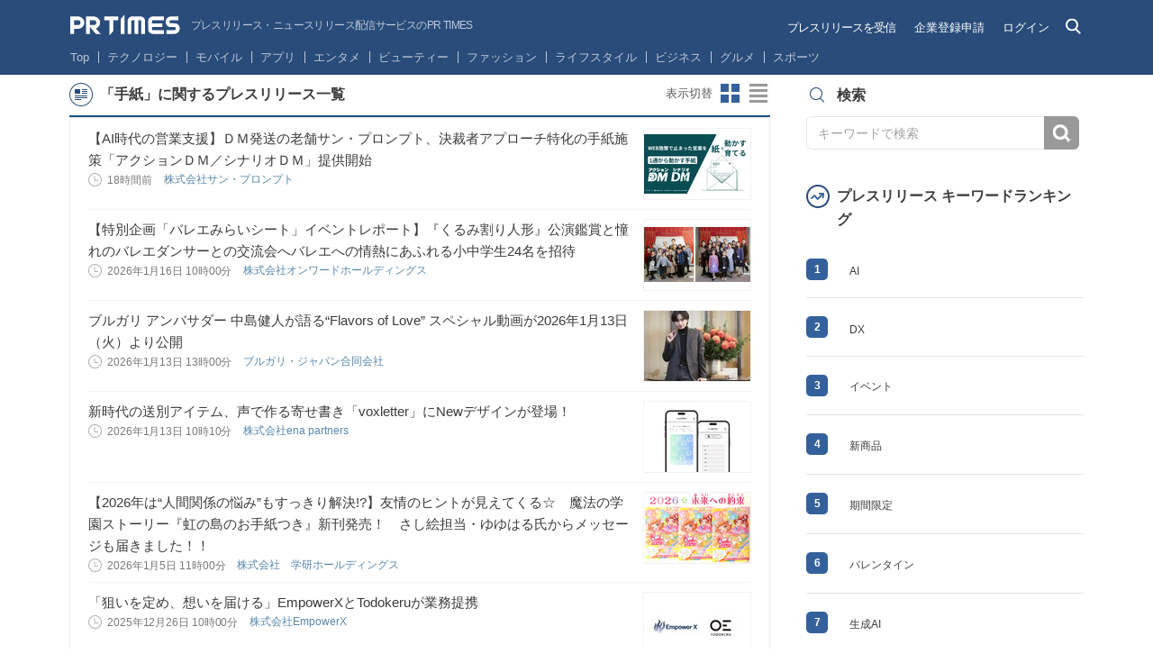

--- FILE ---
content_type: application/javascript
request_url: https://prtimes.jp/common/v4/html/js/common.js?v=1768979024
body_size: 12472
content:
(function(){var e;e=window.jQuery||window.Zepto||window.$,e.fn.fancySelect=function(n){var t,i;return null==n&&(n={}),i=e.extend({forceiOS:!1,includeBlank:!1,optionTemplate:function(e){return e.text()},triggerTemplate:function(e){return e.text()}},n),t=!!navigator.userAgent.match(/iP(hone|od|ad)/i),this.each(function(){var n,r,a,s,o,l,d;return s=e(this),s.hasClass("fancified")||"SELECT"!==s[0].tagName?void 0:(s.addClass("fancified"),s.css({width:1,height:1,display:"block",position:"absolute",top:0,left:0,opacity:0}),s.wrap('<div class="fancy-select">'),d=s.parent(),s.data("class")&&d.addClass(s.data("class")),d.append('<div class="trigger">'),t&&!i.forceiOS||d.append('<ul class="options">'),o=d.find(".trigger"),a=d.find(".options"),r=s.prop("disabled"),r&&d.addClass("disabled"),l=function(){var e;return e=i.triggerTemplate(s.find(":selected")),o.html(e)},s.on("blur.fs",function(){return o.hasClass("open")?setTimeout(function(){return o.trigger("close.fs")},120):void 0}),o.on("click.fs",function(){var n,l;if(!r)if(o.toggleClass("open"),t&&!i.forceiOS){if(o.hasClass("open"))return s.focus()}else if(o.hasClass("open")&&(l=o.parent(),n=l.offsetParent(),l.offset().top+l.outerHeight()+a.outerHeight()+20>e(window).height()+e(window).scrollTop()?a.addClass("overflowing"):a.removeClass("overflowing")),a.toggleClass("open"),!t)return s.focus()}),s.on("enable",function(){return s.prop("disabled",!1),d.removeClass("disabled"),r=!1,n()}),s.on("disable",function(){return s.prop("disabled",!0),d.addClass("disabled"),r=!0}),s.on("change.fs",function(e){return e.originalEvent&&e.originalEvent.isTrusted?e.stopPropagation():l()}),s.on("keydown",function(e){var n,t,i;if(i=e.which,n=a.find(".hover"),n.removeClass("hover"),a.hasClass("open")){if(38===i?(e.preventDefault(),n.length&&n.index()>0?n.prev().addClass("hover"):a.find("li:last-child").addClass("hover")):40===i?(e.preventDefault(),n.length&&n.index()<a.find("li").length-1?n.next().addClass("hover"):a.find("li:first-child").addClass("hover")):27===i?(e.preventDefault(),o.trigger("click.fs")):13===i||32===i?(e.preventDefault(),n.trigger("click.fs")):9===i&&o.hasClass("open")&&o.trigger("close.fs"),t=a.find(".hover"),t.length)return a.scrollTop(0),a.scrollTop(t.position().top-12)}else if(13===i||32===i||38===i||40===i)return e.preventDefault(),o.trigger("click.fs")}),a.on("click.fs","li",function(){var n;return n=e(this),s.val(n.data("raw-value")),t||s.trigger("blur.fs").trigger("focus.fs"),a.find(".selected").removeClass("selected"),n.addClass("selected"),s.val(n.data("raw-value")).trigger("change.fs").trigger("blur.fs").trigger("focus.fs")}),a.on("mouseenter.fs","li",function(){var n,t;return t=e(this),n=a.find(".hover"),n.removeClass("hover"),t.addClass("hover")}),a.on("mouseleave.fs","li",function(){return a.find(".hover").removeClass("hover")}),n=function(){var n;return l(),!t||i.forceiOS?(n=s.find("option"),s.find("option").each(function(n,t){var r;return t=e(t),t.prop("disabled")||!t.val()&&!i.includeBlank?void 0:(r=i.optionTemplate(t),t.prop("selected")?a.append('<li data-raw-value="'+t.val()+'" class="selected">'+r+"</li>"):a.append('<li data-raw-value="'+t.val()+'">'+r+"</li>"))})):void 0},s.on("update.fs",function(){return d.find(".options").empty(),n()}),n())})}}).call(this);

totalLike = 0;
totalFollower = 0;
$(function() {
  "use strict";
  var addFigure, catSelect, content, contentPos, fancyFlag, form, input, nav, nextSlide, overlay, prevSlide, prevTop, searchToggle, section, slider, snsD, snsM, snsY, tab, totalFollower, totalLike, trigger;
  $("[data-target='service']").on("click", function() {
    var link;
    link = $(this).find("a").attr("href");
    return location.href = link;
  });
  nav = $("header nav");
  if ($("body").hasClass("entry")) {
    content = $(".content");
    contentPos = content.offset().top;
  }
  $(window).on("scroll", function() {
    var body, docHeight, footHeight, prevTop, scrollPos;
    body = $("body");
    docHeight = $(document).height();
    scrollPos = $(window).height() + $(window).scrollTop();
    footHeight = $("footer").innerHeight();
    prevTop = $("[data-target='prev-top']");
    if ($(window).scrollTop() > 73) {
      prevTop.addClass("scrolled");
    } else {
      prevTop.removeClass("scrolled");
    }
    if (nav.size() > 1 && !body.hasClass("entry")) {
      if ($(window).scrollTop() > 73) {
        body.addClass("scrolled");
      } else {
        body.removeClass("scrolled");
      }
    }
    if (body.hasClass("entry")) {
      if ($(window).scrollTop() > contentPos) {
        return body.addClass("scrolled-entry");
      } else {
        body.removeClass("scrolled-entry");
        $(searchToggle).add(overlay).removeClass("opened");
        if (form) form.slideUp();
        return input.blur();
      }
    }
  });
  if($(".slide").size() > 0){
    slider = $(".slide");
    prevSlide = $("[data-target='prev']");
    nextSlide = $("[data-target='next']");
    if (slider.children().size() === 0) {
      slider.parent().hide().prev().hide();
    } else if (slider.children().size() <= 4) {
      slider.next().hide();
    }
    slider.owlCarousel({
      items: 4,
      slideSpeed: 800,
      scrollPerPage: true
    });
    prevSlide.on("click", function() {
      slider.trigger("owl.prev");
      return false;
    });
    nextSlide.on("click", function() {
      slider.trigger("owl.next");
      return false;
    });
  }
  function checkPasssame() {
    var errPasssame = $("#err_passsame > div.formErrorMsg.formErrorContent > span.errMsg.chkretype");
    if(errPasssame.text() === "入力内容が異なります") {
      errPasssame.text("パスワードが一致しません。再度ご入力ください");
    }
  }
  $("select").fancySelect();
  function setSelectFieldOldValue(selectField) {
    if (selectField.selectedOptions[0].value !== "") {
      selectField.nextElementSibling.innerHTML = selectField.selectedOptions[0].text;
      selectField.nextElementSibling.classList.add("is-selected");
    }
  }
  let ipoKbnSelect = document.querySelector("select[name=ipo_kbn]");
  if(ipoKbnSelect) {
    setSelectFieldOldValue(ipoKbnSelect);
    ipoKbnSelect.onchange = () => {
      ipoKbnSelect.nextSibling.style["border"] = "2px solid #D9D9D9";
      document.querySelector("#err_g_ipo_kbn").style["display"] = "none";
    }
  }
  let industryKbnSelect = document.querySelector("select[name=industry_kbn]");
  if(industryKbnSelect) {
    setSelectFieldOldValue(industryKbnSelect);
    industryKbnSelect.onchange = () => {
      industryKbnSelect.nextSibling.style["border"] = "2px solid #D9D9D9";
      document.querySelector("#err_g_industry_kbn").style["display"] = "none";
    }
  }
  let busiCateSelect1 = document.querySelector("select[name=busi_cate_id_lv2_1]");
  if(busiCateSelect1) {
    setSelectFieldOldValue(busiCateSelect1);
  }
  let busiCateSelect2 = document.querySelector("select[name=busi_cate_id_lv2_2]");
  if(busiCateSelect2) {
    setSelectFieldOldValue(busiCateSelect2);
  }
  let busiCateSelect3 = document.querySelector("select[name=busi_cate_id_lv2_3]");
  if(busiCateSelect3) {
    setSelectFieldOldValue(busiCateSelect3);
  }
  if (busiCateSelect1 && busiCateSelect2 && busiCateSelect3) {
    checkDuplicateBusiCate();
    busiCateSelect1.onchange = () => {
      checkDuplicateBusiCate();
    };
    busiCateSelect2.onchange = () => {
      checkDuplicateBusiCate();
    };
    busiCateSelect3.onchange = () => {
      checkDuplicateBusiCate();
    };
  }
  function checkDuplicateBusiCate() {
    resetDuplicateBusiCateErr();
    let cate1 = busiCateSelect1.selectedOptions[0].value;
    let cate2 = busiCateSelect2.selectedOptions[0].value;
    let cate3 = busiCateSelect3.selectedOptions[0].value;
    if (cate1 !== '' && cate1 === cate2) {
      setDuplicateBusiCateErr(busiCateSelect1, busiCateSelect2);
    }
    if (cate1 !== '' && cate1 === cate3) {
      setDuplicateBusiCateErr(busiCateSelect1, busiCateSelect3);
    }
    if (cate2 !== '' && cate2 === cate3) {
      setDuplicateBusiCateErr(busiCateSelect2, busiCateSelect3);
    }
  }
  function setDuplicateBusiCateErr(element1, element2) {
    element1.nextSibling.style['border'] = '2px solid #E01616';
    element2.nextSibling.style['border'] = '2px solid #E01616';
    let busiCateLv2 = document.querySelector('#busi_cate_id_lv2');
    if (busiCateLv2) {
      let busiCateErr = busiCateLv2.parentNode.querySelector('.form-error');
      if (!busiCateErr) {
        busiCateErr = document.createElement('div');
        busiCateErr.classList.add('form-error');
        busiCateLv2.parentNode.insertBefore(busiCateErr, busiCateLv2.nextSibling);
      }
      busiCateErr.innerHTML = '<span>ビジネスカテゴリが重複しています</span>';
    }
  }
  function resetDuplicateBusiCateErr() {
    busiCateSelect1.nextSibling.style['border'] = '2px solid #D9D9D9';
    busiCateSelect2.nextSibling.style['border'] = '2px solid #D9D9D9';
    busiCateSelect3.nextSibling.style['border'] = '2px solid #D9D9D9';
    let busiCateLv2 = document.querySelector('#busi_cate_id_lv2');
    if (busiCateLv2) {
      let busiCateErr = busiCateLv2.parentNode.querySelector('.form-error');
      if (busiCateErr) {
        busiCateErr.innerHTML = '';
      }
    }
  }
  const single_date_select_option = {
    locale: "ja",
    mode: "single",
    minDate: "today",
    dateFormat: "Y/m/d"
  };
  const start_plan_dt = document.querySelector("#start_plan_dt");
  if (start_plan_dt !== null) {
    flatpickr(start_plan_dt, single_date_select_option);
    if (start_plan_dt.parentNode.querySelector(".form-error")) {
      start_plan_dt.classList.add("err");
    }
  }
  const start_plan_dt_2 = document.querySelector("#start_plan_dt_2");
  if (start_plan_dt_2 !== null) {
    flatpickr(start_plan_dt_2, single_date_select_option);
    if (start_plan_dt_2.parentNode.querySelector(".form-error")) {
      start_plan_dt_2.classList.add("err");
    }
  }
  
  let stockElement = document.querySelector("#stock_cd");
  if (stockElement) {
    stockElement.addEventListener("input", function() {
      stockElement.value = stockElement.value.toUpperCase();
    });
  }

  if($("#form-regist-new-corp").size() > 0){
    $("#form-regist-new-corp").exValidation({
      rules: {
        company_name: "chkrequired",
        company_name_kana: "chkrequired chkkatakana",
        president_name: "chkrequired",
        president_title: "chkrequired",
        foundation_date: "chknumonly chkhankaku chkgroup",
        g_zip: "chkrequired chkmin7 chkmax7 chknumonly chkgroup",
        address: "chkrequired",
        c_phone: "chktel chkgroup",
        g_ipo_kbn: "chkselect chkgroup",
        stock_cd: "chkmax4 chknochar",
        capital: "chknumonly chkgroup",
        company_num: "chknumonly chkgroup",
        url: "chkurl chkgroup",
        g_industry_kbn: "chkselect chkgroup",
        mail: "chkrequired chkemail chkhankaku",
        password: "chkrequired chkpass",
        passsame: "chkrequired chkretype-password",
        name: "chkrequired chkgroup",
        kana_name: "chkrequired chkkatakana chkgroup",
        phone: "chkrequired chktel chkgroup",
        fax: "chktel chkgroup",
        demand_company_name: "chkrequired",
        g_demand_zip: "chkrequired chkzip chkgroup",
        demand_address: "chkrequired",
        c_name: "chkrequired chkgroup",
        c_kana_name: "chkrequired chkkatakana chkgroup",
        demand_email: "chkrequired chkemail chkhankaku",
        policy: "chkcheckbox chkgroup",
        company_name_media: "chkrequired chkgroup",
        radio: "chkradio",
        other_media_name: "chkrequired chkgroup",
        zip_media: "chkmin7 chkmax7 chknumonly",
        phone_media: "chktel chkgroup",
        textfield3: "chkrequired chkemail chkhankaku",
        busi_cate_id_lv2: "chkselect chkgroup"
      },
      stepValidation: true,
      errInsertPos: "after",
      errPosition: "fixed",
      errMsgPrefix: "",
      scrollToErr: false,
      customAddError: function() {
        checkPasssame();
        var errPos;
        errPos = $(".err").offset().top - 200;

        function setValidate(id, idErr) {
          var selectObj = $(id);
          var triggerObj = selectObj.next();
          var listObj = triggerObj.next();

          if(!selectObj.prop('value')){
            triggerObj.css('border', '2px solid #EF4444');
          }
          listObj.on('click', function(){
            triggerObj.css('border', '2px solid #D9D9D9');
            $(idErr).css("display", "none");
          });
        }

        setValidate("#ipo_kbn", "#err_ipo_kbn");
        setValidate("#industry_kbn", "#err_industry_kbn");
        setValidate("#busi_cate_id_lv2_1", "#err_busi_cate_id_lv2");

        return $("html, body").animate({
          scrollTop: errPos
        }, "slow", "easeOutExpo");
      }
    });
    $("[name='passsame']").on("click keypress", function () {
      checkPasssame();
    });
  }
  if($("#form-regist-plan-by-corp-account").size() > 0) {
    $("#form-regist-plan-by-corp-account").exValidation({
      rules: {
        notes_2: "chkrequired",
        start_plan_dt_2: "chkrequired",
      },
      stepValidation: true,
      errInsertPos: "after",
      errPosition: "fixed",
      errMsgPrefix: "",
      scrollToErr: false,
      customAddError: function() {
        checkPasssame();
        var errPos;
        errPos = $(".err").offset().top - 200;

        function setValidate(id, idErr) {
          var selectObj = $(id);
          var triggerObj = selectObj.next();
          var listObj = triggerObj.next();

          if(!selectObj.prop('value')){
            triggerObj.css('border', '2px solid #EF4444');
          }else{
            triggerObj.css('border', '2px solid #D9D9D9');
          }
          listObj.on('click', function(){
            triggerObj.css('border', '2px solid #D9D9D9');
            $(idErr).css("display", "none");
          });
        }

        return $("html, body").animate({
          scrollTop: errPos
        }, "slow", "easeOutExpo");
      }
    });
    $("[name='passsame']").on("click keypress", function () {
      checkPasssame();
    });
  }

  $("input.after, .trigger, div.after input:not([type='checkbox']):not([type='radio'])").after("<span class='error'></span>");

  // ドロップダウンメニューを選択した際、テキストカラーを本文と同じに変更
  $("ul.options li").on("click", function() {
    $(".trigger.open").addClass("is-selected");
  });

  // $("input.after, .trigger, div.after input:not([type='checkbox']):not([type='radio'])").after("<span class='error'></span>");
  $("[data-api='zip']").on("keyup", function() {
    var zip;
    zip = $(this).val();
    if (zip.match(/^(?:[0-9]+)*$/)) {
      return AjaxZip3.zip2addr(this, "", "address", "address");
    }
  });
  $("[data-api='zip2']").on("keyup", function() {
    var zip;
    zip = $(this).val();
    if (zip.match(/^(?:[0-9]+)*$/)) {
      return AjaxZip3.zip2addr(this, "", "demand_address", "demand_address");
    }
  });
  $("[data-copy='input']").on("click", function() {
    var address, address2, company, dept, firstKanaName, firstName, lastKanaName, lastName, mail, zip;

    // Get value to c
    company = $("#company_name").val();
    zip = $("#zip").val();
    address = $("#address").val();
    address2 = $("[name='address_2']").val();
    dept = $("[name='dept']").val();
    firstName = $("[name='first_name']").val();
    lastName = $("[name='last_name']").val();
    firstKanaName = $("[name='first_kana_name']").val();
    lastKanaName = $("[name='last_kana_name']").val();
    mail = $("#mail").val();

    // Copy value
    $("#demand_company_name").val(company);
    $("#demand_zip").val(zip);
    $("#demand_address").val(address);
    $("[name='demand_address_2']").val(address2);
    $("[name='demand_dept']").val(dept);
    $("[name='c_first_name']").val(firstName);
    $("[name='c_last_name']").val(lastName);
    $("[name='c_first_kana_name']").val(firstKanaName);
    $("[name='c_last_kana_name']").val(lastKanaName);
    $("[name='demand_email']").val(mail);
    return false;
  });
  catSelect = $("[data-select='category']");
  catSelect.on("change", function() {
    var url;
    url = $(this).find(":selected").val();
    return location.href = url;
  });
  if (catSelect.size() > 0) {
    setTimeout(function() {
      return $("[data-raw-value]").on("click", function() {
        var url;
        url = $(this).attr("data-raw-value");
        return location.href = url;
      });
    }, 500);
  }
  fancyFlag = false;
  trigger = $(".trigger");
  trigger.on("mouseover", function() {
    return fancyFlag = true;
  }).on("mouseout", function() {
    return fancyFlag = false;
  }).on("click", function() {
    return trigger.not(this).removeClass("open").add().nextAll("ul").removeClass("open");
  });
  $("body").on("click", function() {
    if (!fancyFlag) {
      return trigger.removeClass("open").add().nextAll("ul").removeClass("open");
    }
  });
  tab = $("[data-target='tab']").find("a");
  tab.on("click", function() {
    if (!$(this).hasClass("active")) {
      tab.removeClass("active");
      $(this).addClass("active");
      $(".panel").children().hide();
      $($(this).attr("href")).show();
    }
    return false;
  });
  prevTop = $("[data-target='prev-top']").find("a");
  prevTop.on("click", function() {
    var doc;
    doc = $("html, body");
    doc.animate({
      scrollTop: 0
    }, "slow", "easeOutExpo");
    return false;
  });
  $("div.owl-wrapper").each(function () {
    var num = $(this).find('li a.gallery-img').length;
    if(num >= 2) {
    $(this).find('li a.gallery-img').attr('rel', 'group');
    } else if (num == 1) {
      $("#fancybox-outer").find('#fancybox-left,#fancybox-right').css('display', 'none');
    }
  });
  if($(".gallery-img").size() > 0){
    $(".gallery-img").fancybox({
      "padding": 20,
      "cyclic": true,
      "overlayOpacity": .6,
      "overlayColor": "#06121c",
      onComplete: function() {
        if (-1 < $(this).attr('href').indexOf('pixta')) {
          var pixta_copyright = $(document.createElement('div')).attr('id', 'pixta-image-copyright').addClass('pixta-image-copyright').html('写真提供：PIXTA');
          $('#fancybox-content').append(pixta_copyright);
        } else {
          $('#pixta-image-copyright').remove();
        }
      }
    });
  }
  searchToggle = $("[data-toggle='search']");
  form = $(".entry-header").next();
  input = form.find("[type='text']");
  overlay = $(".overlay");
  searchToggle.on("click", function() {
    if (!$(this).hasClass("opened")) {
      $(this).add(overlay).addClass("opened");
      form.slideDown("fast");
      setTimeout(function() {
        return input.focus();
      }, 400);
    } else {
      $(this).add(overlay).removeClass("opened");
      form.slideUp("fast");
      input.blur();
    }
    return false;
  });
  overlay.on("click", function() {
    $(this).add(searchToggle).removeClass("opened");
    form.slideUp("fast");
    return input.blur();
  });
  if ($("body").hasClass("service")) {
    section = $("[data-offset='section']");
    snsD = new Date();
    snsY = snsD.getFullYear();
    snsM = ("0" + (snsD.getMonth() + 1)).slice(-2);
    $("[data-date='year']").text(snsY);
    $("[data-date='month']").text(snsM);
    addFigure = function(str) {
      var num;
      num = new String(str).replace(/,/g, "");
      while (num !== (num = num.replace(/^(-?\d+)(\d{3})/, "$1,$2"))) {
        return num;
      }
    };
    setTimeout(function() {
      $('.js-round-down').each(function(){
        var $this = $(this);
        $this.text(addFigure($this.text()));
      });
      return $("table tbody tr,table tfoot tr").each(function() {
        var followerFigure, followerFloor, followerNum, likeFigure, likeFloor, likeNum;
        likeNum = $(this).children("td:first").text();
        likeFloor = Math.floor(likeNum / 100) * 100;
        $(this).children("td:first").text(likeFloor);
        followerNum = $(this).children("td:last").text();
        followerFloor = Math.floor(followerNum / 100) * 100;
        $(this).children("td:last").text(followerFloor);
        totalLike += parseInt(likeFloor);
        totalFollower += parseInt(followerFloor);
        $("[data-like='total']").text(addFigure(totalLike));
        $("[data-follower='total']").text(addFigure(totalFollower));
        likeFigure = $(this).children("td:first").text();
        $(this).children("td:first").text(addFigure(likeFigure));
        followerFigure = $(this).children("td:last").text();
        return $(this).children("td:last").text(addFigure(followerFigure));
      });
    }, 1000);
  }
  if ($("body").hasClass("service")) {
    $(".visual").addClass("animated");
  }
});

// Tweet Button
!function(d,s,id){var js,fjs=d.getElementsByTagName(s)[0],p=/^http:/.test(d.location)?'http':'https';if(!d.getElementById(id)){js=d.createElement(s);js.id=id;js.src=p+'://platform.twitter.com/widgets.js';fjs.parentNode.insertBefore(js,fjs);}}(document, 'script', 'twitter-wjs');

// Google+1 Button
window.___gcfg = {lang: 'ja'};

(function() {
  var po = document.createElement('script'); po.type = 'text/javascript'; po.async = true;
  po.src = 'https://apis.google.com/js/platform.js';
  var s = document.getElementsByTagName('script')[0]; s.parentNode.insertBefore(po, s);
})();

// Like Button
(function(d, s, id) {
  var js, fjs = d.getElementsByTagName(s)[0];
  if (d.getElementById(id)) return;
  js = d.createElement(s); js.id = id;
  js.src = "//connect.facebook.net/ja_JP/sdk.js#xfbml=1&version=v2.9&appId=1495958567142613";
  fjs.parentNode.insertBefore(js, fjs);
}(document, 'script', 'facebook-jssdk'));

// mail
$("[data-api='mail']").attr("href", "mailto:?subject=" + document.title + "&body=" + location.href);

// LINE
var pageurl = encodeURIComponent(location.href),
  pageTitle = encodeURIComponent(document.title);
$("[data-api='line']").attr("href", "http://line.naver.jp/R/msg/text/?" + pageTitle + pageurl);


var calClick = false;

var _trigger = {
  tooltip: {
    changeView: ".trigger-tooltip",
    categoryMenu: ".trigger-tooltip-html"
  },
  changeView: {
    thumbnail: "#buttonChangeViewThumbnail",
    list: "#buttonChangeViewList"
  }
};

var _target = {
  header: "#headerPage",
  dropdown: ".list-category",
  view: {
    thumbnail: "#itemThumbnailView",
    list: "#itemListView"
  }
};

var cssDropdown = {
  position: "absolute",
  overflow: "scroll",
  width: "100%",
  "z-index": 1000,
  left: "0"
};

var cssCategoryMenu = {
  "z-index": 1000
};


/*
  関数
*/
// キャンセル用のフィールドの追加
var toggleDropDown = function(set){
  if (set && ($("#backdrop").length === 0)) {
    $("body").append($("<div>", {
      "class": "backdrop",
      id: "backdrop",
      css: {
        position: "fixed",
        "z-index": 999,
        top: 0,
        right: 0,
        bottom: 0,
        left: 0
      }
    }));
  } else {
    $("#backdrop").remove();
  }
};

var openHiddenMenu = function($trigger, $target, css) {
  $trigger.addClass("activated-menu");
  $target.css(css).slideDown("normal", function() {
    return $target.removeClass("hide").addClass("opened-menu");
  });
  toggleDropDown(true);
};

var closeOpenedMenu = function() {
  $(".activated-menu").removeClass("activated-menu").removeAttr("style");
  return $(".opened-menu").slideUp("fast", function() {
    $(this).removeClass("opened-menu").addClass("hide");
    toggleDropDown(false);
  });
};

var openBaloon = function($target){
  var $content = $target.find(".content-balloon");
  var speedBase = 100;
  $content.stop().delay(speedBase).fadeIn(speedBase, "easeInSine");
  $target.stop().delay(speedBase).transition({scale:1}, speedBase*3, "easeOutBack", function(){
    $(this).addClass("displayed").transition({scale:1}, 0);
    $content.css({"opacity":"1", "display":"block"});
  });
};

var closeBaloon = function($target){
  var $content = $target.find(".content-balloon");
  var speedBase = 100;
  $content.stop().delay(speedBase*1.5).fadeOut(speedBase, "easeInSine");
  $target.stop().transition({scale:0.8}, speedBase*2.5, "easeInBack", function(){
    $(this).removeClass("displayed").transition({scale:0.5}, 0);
    $content.css({"display":"none"});
  });
};

var scrolled = false;

var thresholdScroll = 0;

//var changeHeaderClass = function(value) {
//  if (value >= thresholdScroll) {
//    $(_target.header).addClass("scrolled");
//  } else {
//    $(_target.header).removeClass("scrolled");
//  }
//  scrolled = false;
//};

var changeItemView = function(type, mode) {
  if (type === "display") {
    if (mode === "thumbnail") {
      if($('.heading-main-pressrelease-new').size() > 0) {
        $(".heading-main-pressrelease-rank").removeClass("hide banish").addClass("opened");
        $(".heading-main-pressrelease-new").removeClass("opened");
      }
      $("#wrapContainerItemRank").removeClass("hide banish").addClass("opened");
      $(_target.view.list).addClass("banish hide").removeClass("opened");
      $(_target.view.thumbnail).removeClass("hide banish").addClass("opened");
      $(_trigger.changeView.thumbnail).addClass("activated");
      return $(_trigger.changeView.list).removeClass("activated");
    } else {
      if($('.heading-main-pressrelease-new').size() > 0) {
        $(".heading-main-pressrelease-rank").addClass("banish hide").removeClass("opened");
        $(".heading-main-pressrelease-new").addClass("opened");
      }
      $("#wrapContainerItemRank").addClass("banish hide").removeClass("opened");
      $(_target.view.thumbnail).addClass("banish hide").removeClass("opened");
      $(_target.view.list).removeClass("hide banish").addClass("opened");
      $(_trigger.changeView.list).addClass("activated");
      return $(_trigger.changeView.thumbnail).removeClass("activated");
    }
  } else if (type === "time") {
    if (mode === "yearly") {
      $(_target.view.monthly).addClass("banish hide").removeClass("opened");
      $(_target.view.daily).addClass("banish hide").removeClass("opened");
      $(_target.view.yearly).removeClass("hide banish").addClass("opened");
      $(_trigger.changeView.yearly).addClass("activated");
      $(_trigger.changeView.monthly).removeClass("activated")
      return $(_trigger.changeView.daily).removeClass("activated");
    } else if (mode === "monthly") {
      $(_target.view.yearly).addClass("banish hide").removeClass("opened");
      $(_target.view.daily).addClass("banish hide").removeClass("opened");
      $(_target.view.monthly).removeClass("hide banish").addClass("opened");
      $(_trigger.changeView.monthly).addClass("activated");
      $(_trigger.changeView.yearly).removeClass("activated")
      return $(_trigger.changeView.daily).removeClass("activated");
    } else {
      $(_target.view.yearly).addClass("banish hide").removeClass("opened");
      $(_target.view.monthly).addClass("banish hide").removeClass("opened");
      $(_target.view.daily).removeClass("hide banish").addClass("opened");
      $(_trigger.changeView.daily).addClass("activated");
      $(_trigger.changeView.yearly).removeClass("activated")
      return $(_trigger.changeView.monthly).removeClass("activated");
    }
  }
};

$(function() {

  $(".trigger-dropdown").on("click", function(e) {
    var $target, $trigger;
    $trigger = $(e.currentTarget);
    $target = $trigger.next(".list-category");
     cssDropdown['height'] = (typeof $(this).data('height') != 'undefined') ?  $(this).data('height') : 200;
    if (!$trigger.hasClass("activated-menu")) {
      openHiddenMenu($trigger, $target, cssDropdown);
    }
    return false;
  });

    //ヘッダー検索
  $('.js-header_search').on('click', function(e) {
      //if($('.js-header_search_block').css('display') == 'block' && $('.header-page .input-keyword').val() != '') headerSearch();

      //open
      $('.headerLogin,.irai,.jushin').hide();
      $('.js-header_search').animate({'width':'308px'},240,'easeOutQuad');
      $('.header-page .form-search').animate({'width':'269px'},240,'easeOutQuad',function(){
          $('.header-page .input-keyword').focus();
      });
      $('.js-header_search_block').show();
      return false;
  });

  $('.js-btn-header-close').on('click', function(e) {

      //close
      $('.header-page .form-search').animate({'width':'0'},230,'easeOutQuad');
      $('.js-header_search').animate({'width':'28px'},230,'easeOutQuad',function(){
          $('.headerLogin,.irai,.jushin').show();
          $('.js-header_search_block').hide();
      });



      return false;
  });

    //エンターでsubmit
    /*$('.header-page .form-search .input-keyword').keypress(function(e){
        if ( e.which == 13 ){
          headerSearch();
        }
    });*/




  // バルーン

  // 切り替えボタン
  $("#buttonChangeViewThumbnail").on("mouseenter", function(e){
    openBaloon($("#balloonChangeThumbnail"));
    e.preventDefault();
  });

  $("#buttonChangeViewThumbnail").on("mouseleave", function(e){
    closeBaloon($("#balloonChangeThumbnail"));
    e.preventDefault();
  });

  $("#buttonChangeViewList").on("mouseenter", function(e){
    openBaloon($("#balloonChangeList"));
    e.preventDefault();
  });

  $("#buttonChangeViewList").on("mouseleave", function(e){
    closeBaloon($("#balloonChangeList"));
    e.preventDefault();
  });



  // SNSカテゴリー
  $("#buttonCagtegoryFacebook").on("click", function(e){
    $target = $("#cagtegoryFacebook");
    if($("#cagtegoryTwitter").hasClass("displayed")){
      closeBaloon($("#cagtegoryTwitter"));
    }
    if(!$target.hasClass("displayed")){
      openBaloon($target);
      $(document).on("click", "#backdrop", function(){
        closeBaloon($target);
        toggleDropDown(false);
      });
      toggleDropDown(true);
    } else {
      closeBaloon($target);
      $(document).off("click", "#backdrop");
      toggleDropDown(false);
    }
    e.preventDefault();
  });

  $("#buttonCagtegoryTwitter").on("click", function(e){
    $target = $("#cagtegoryTwitter");
    if($("#cagtegoryFacebook").hasClass("displayed")){
      closeBaloon($("#cagtegoryFacebook"));
    }
    if(!$target.hasClass("displayed")){
      openBaloon($target);
      $(document).on("click", "#backdrop", function(){
        closeBaloon($target);
        toggleDropDown(false);
      });
      toggleDropDown(true);
    } else {
      closeBaloon($target);
      $(document).off("click", "#backdrop");
      toggleDropDown(false);
    }
    e.preventDefault();
  });

  // フォローヘルプ
  $("#questionFollowing").on("click", function(e){
    $target = $("#answerFollowing");
    if(!$target.hasClass("displayed")){
      openBaloon($target);
      $(document).on("click", "#backdrop", function(){
        closeBaloon($target);
        toggleDropDown(false);
      });
      toggleDropDown(true);
    } else {
      closeBaloon($target);
      $(document).off("click", "#backdrop");
      toggleDropDown(false);
    }
    e.preventDefault();
  });


  $(document).on("click", ".backdrop", function(e) {
    return closeOpenedMenu();
  });
  $(document).on("click", ".activated", function(e) {
    return closeOpenedMenu();
  });


  $(_trigger.changeView.thumbnail).on("click", function(e) {
    if (!$(e.currentTarget).hasClass("activated")) {
      changeItemView("display", "thumbnail");
      return false;
    } else {
      return false;
    }
  });
  return $(_trigger.changeView.list).on("click", function(e) {
    if (!$(e.currentTarget).hasClass("activated")) {
      changeItemView("display", "list");
      return false;
    } else {
      return false;
    }
  });

});
/* form tab change */
var tab_new_corp = $("#regist-new-corp-tab");
var tab_corp_account = $("#regist-plan-by-corp-account-tab");
var form_new_corp = $("#regist-new-corp");
var form_corp_account = $("#regist-plan-by-corp-account");


tab_new_corp.on('click', function () {
  form_corp_account.hide();
  form_new_corp.show();
  tab_new_corp.addClass("is-active");
  tab_corp_account.removeClass("is-active");
})

tab_corp_account.on('click', function () {
  form_new_corp.hide();
  form_corp_account.show();
  tab_corp_account.addClass("is-active");
  tab_new_corp.removeClass("is-active");
})

$(".table-regist-form input, .table-regist-form .textArea_style").focusin(function(){
    $(this).stop().animate({boxShadow: '0 0 8px 3px rgba(41,76,122,0.4)'}, 250, 'easeInOutSine');
}).focusout(function(){
    $(this).stop().animate({boxShadow: '0 0 0 0 rgba(41,76,122,0.4)'}, 150, 'easeInOutSine');
});

(function() {
  window.onresize = setResize;
  function setResize(){
    if($("#carousel").size() > 0){
      setTimeout(function(){
        $(".owl-wrapper").css({"width":"173px"});
        $(".owl-item").css({"width":"173px"});
      }, 380);
    }
  }
  $(window).ready(function() {
    var ua = window.navigator.userAgent.toLowerCase();
    var isIE = (ua.indexOf('msie') >= 0 || ua.indexOf('trident') >= 0);
    if(isIE){
      $(".item-thumbnail-view .item-new").css({"width":"168px", "display":"block"});
    }else{
      $(".item-thumbnail-view .item-new").css({"display":"block"});
    }
    if($("#carousel").size() > 0){
      $("#carousel").flexslider({
        selector: ".container-slide > li",
        animation: "slide",
        direction: "horizontal",
        slideshow: false,
        prevText: "",
        nextText: "",
        itemWidth: 130,
        itemMargin: 12
      });
    }
    if($("#vr-carousel").size() > 0){
      $("#vr-carousel").flexslider({
        selector: ".container-slide > li",
        animation: "slide",
        direction: "horizontal",
        slideshow: false,
        prevText: "",
        nextText: "",
        itemWidth: 130,
        itemMargin: 12
      });
    }

    setResize();
  });

}).call(this);

/**
 * 日付をフォーマットする
 * @param  {Date}   date     日付
 * @param  {String} [format] フォーマット
 * @return {String}          フォーマット済み日付
 */
var formatDate = function (date, format) {
    if (!format) format = 'YYYY-MM-DD hh:mm:ss.SSS';
    format = format.replace(/YYYY/g, date.getFullYear());
    format = format.replace(/MM/g, ('0' + (date.getMonth() + 1)).slice(-2));
    format = format.replace(/DD/g, ('0' + date.getDate()).slice(-2));
    format = format.replace(/hh/g, ('0' + date.getHours()).slice(-2));
    format = format.replace(/mm/g, ('0' + date.getMinutes()).slice(-2));
    format = format.replace(/ss/g, ('0' + date.getSeconds()).slice(-2));
    if (format.match(/S/g)) {
        var milliSeconds = ('00' + date.getMilliseconds()).slice(-3);
        var length = format.match(/S/g).length;
        for (var i = 0; i < length; i++) format = format.replace(/S/, milliSeconds.substring(i, i + 1));
    }
    return format;
};

/**
 * TV枠用の日付文字
 * @param str
 * @return {String}
 */
var tvCreatedAtStr = function (str) {
    var now = new Date();
    var sys_time = (now.getTime() / 1000);
    var date = new Date(str);
    var ts = (date.getTime() / 1000);
    if (ts > (sys_time - (60 * 60))) {
        return Math.floor((sys_time - ts) / 60) + '分前';
    } else if(ts > (sys_time - (24 * 60 * 60))) {
        return Math.floor((sys_time - ts) / 60 / 60) + '時間前';
    } else if(ts > (sys_time - (7 * 24 * 60 * 60))) {
        return Math.floor((sys_time - ts) / 24 / 60 / 60) + '日前';
    } else {
        return formatDate(date, 'YYYY年MM月DD日 hh時mm分');
    }
};

function dataClipButtonMouseOverInteraction() {
  const clipButton = document.querySelector(".detailClipBtn a");
  const clipButtonImg = clipButton ? clipButton.querySelector("img") : '';
  if(clipButton && clipButton.dataset.clip === '0') {
    clipButton.addEventListener('mouseover', function () {
      clipButtonImg.src = '/common/v4.1/images/media/save_button_saved.svg';
    });
    clipButton.addEventListener('mouseleave', function () {
      clipButtonImg.src = '/common/v4.1/images/media/save_button_default.svg';
    });
  }
}

dataClipButtonMouseOverInteraction();

$(document).on({
  "click":function(evt){
    evt.preventDefault();
    var company_id = parseInt($(this).data('company'));
    var release_id = parseInt($(this).data('release'));
    var regist = parseInt($(this).data('clip'));
    if(regist == 1){
      $(".detailClipBtn").html('<a href="javascript:void(0);" data-clip="0" data-company="'+company_id+'" data-release="'+release_id+'"><img src="/common/v4.1/images/media/save_button_default.svg" width="24" height="24"></a>');
    }else{
      $(".detailClipBtn").html('<a href="javascript:void(0);" data-clip="1" data-company="'+company_id+'" data-release="'+release_id+'"><img src="/common/v4.1/images/media/save_button_saved.svg" width="24" height="24"></a>');
    }
    $.ajax({
      url: '/api/recommend_release_clip.php',
      type:'POST',
      dataType: 'json',
      data : {
        'company_id':company_id,
        'release_id':release_id,
        'regist':regist
      },
      timeout:1000,
      success: function() {
        dataClipButtonMouseOverInteraction();
      },
      error: function(XMLHttpRequest, textStatus, errorThrown) {
      }
    });
  }
}, '.detailClipBtn a');

$('.input-keyword').on({
  'keydown':function(evt){
    if(evt.keyCode == 13 && !$(this).hasClass('input-keyword-company')){
      if($(this).parents('.header-page').size() > 0){
        headerSearch(1);
      }else{
        headerSearch(0);
      }
    }
  }
});
$('.form-search-right button').on({
  'click':function(evt){
    headerSearch(0);
  }
});

function headerSearch(num) {
  const searchKeyword = num == 1 ? $('#headerPage .input-keyword') : $('#sidebar .input-keyword');

  if (!isEmptySearchInput(searchKeyword)) {
    executeSearch(searchKeyword);
  }
}

function executeSearch(search_word) {
  var base = '/main/action.php?run=html&page=searchkey&search_word=';
  var url;
  url = base + encodeURIComponent(search_word.val()) + '&search_pattern=' + $('.header-search_pattern').val();
  window.location.href = url;
}

/**
 *
 * 検索フォームのinputが空いているかどうかをチェック
 */
function isEmptySearchInput(input_element) {
  return input_element.val() === '';
}

/*
 * 登録確認画面でformをsubmitする際にパラメータを付与するための関数
 */
(function() {
  var changeFormActionWhenRegisterConfirm = function () {
    var $elements = {
      form: $('.js-register-confirm-form'),
      submitButton: $('.js-register-confirm-submit-button')
    }

    var params = {
      companyUser: 'register_company_user',
      mediaUser: 'register_media_user',
      socialUser : 'register_social_user'
    }

    var getTypeFromButton = function () {
      return $elements.form.data('type');
    }

    var decideTypeParameter = function () {
      var formType = getTypeFromButton();
      switch(formType) {
        case 'media':
          return '?type=' + params.mediaUser;
        case 'social':
          return '?type=' + params.socialUser;
        default:
          return '';
      }
    }

    var createActionUrl = function () {
      const formType = getTypeFromButton();

      if (formType === 'media' || formType === 'social') {
        return '/main/action.php' + decideTypeParameter();
      }

      const client_id = document.querySelector("input[name=client_id]");
      const registCorpFormType = document.querySelector("input[name=form_type]");

      if (formType === 'corp' &&
          client_id !== null &&
          client_id.value.length > 0 &&
          registCorpFormType !== null &&
          registCorpFormType.value.length > 0) {
        return `/main/registcorp/thanks_for_register/${client_id.value}/${registCorpFormType.value}`;
      }

      if (formType === 'corp') {
        return '/main/registcorp/thanks_for_register';
      }

      throw new SyntaxError('Invalid form type :' + formType );
    }

    var addUrlToFormAction = function () {
      $elements.form.attr('action', createActionUrl())
    }

    var addEvent = function () {
      $elements.submitButton.on('click', function (evt) {
        try {
          addUrlToFormAction();
        } catch (exception) {
          evt.preventDefault();
          throw exception;
        }
      });
    }

    var elementsExists = function () {
      return $elements.form.length > 0 && $elements.submitButton.length > 0 ? true : false;
    }

    var init = function () {
      if (elementsExists()) {
        addEvent();
      }
    }

    return init();
  }

    /**
    * change form action url when click back button
    */
    const changeFormActionWhenRegisterBackToForm = function () {
      const form = document.querySelector("form.js-register-confirm-form");

      const createBackUrl = function (form) {
        const client_id = form.querySelector("input[name=client_id]");
        if (client_id.value.length > 0) {
          return `/main/registcorp/tieup/${client_id.value}`;
        }
        const referral = form.querySelector("input[name=referral]");
        if (referral !== null && referral.value.length > 0) {
          return `/main/registcorp/form/${referral.value}`;
        }
        return "/main/registcorp/form";
      }

      if (form) {
        const backBtn = form.querySelectorAll("button.js-register-confirm-back-button");
        if (backBtn.length === 0) {
          return;
        }
        backBtn.forEach((button) => {
          button.addEventListener('click', (btn) => {
          btn.preventDefault();
          form.setAttribute('action', createBackUrl(form));

          form.submit();
          })
        });
    }
  }

  changeFormActionWhenRegisterConfirm();
  changeFormActionWhenRegisterBackToForm();
})()

document.addEventListener('DOMContentLoaded', () => {
  const applyModal = document.querySelector('.js-apply-modal');
  const rejectModal = document.querySelector('.js-reject-modal');

  const applyButton = document.querySelector('.js-apply-modal-open');
  const rejectButton = document.querySelector('.js-reject-modal-open');

  const form = document.querySelector("#apply-form");

  handleDisplay(applyButton, applyModal, form);
  handleDisplay(rejectButton, rejectModal, form);

  function handleDisplay(button, modal, form) {
    if (button && modal && form) {
      modal.style.display = 'block';
      modal.style.visibility = 'hidden';
      button.addEventListener('click', () => {
        modal.style.visibility = 'visible';
        modal.classList.add('in');
        })

      const cancelButton = modal.querySelector('.js-button-cancel');
      cancelButton.addEventListener('click', () => {
        modal.classList.remove('in');
        setTimeout(() => {
          modal.style.visibility = 'hidden';
        }, 150);
      })

      const confirmButton = modal.querySelector('.dialog-btn__confirm');
      confirmButton.addEventListener('click', () => {
        if (confirmButton.classList.contains('js-button-reject')) {
          const rejectData = document.createElement('input');
          rejectData.type = 'hidden';
          rejectData.name = 'reject';
          rejectData.value = 'reject';

          form.append(rejectData);
          form.submit();
        } else if (confirmButton.classList.contains('js-button-apply')) {
          form.submit();
        }
      })
    }
  }
})
